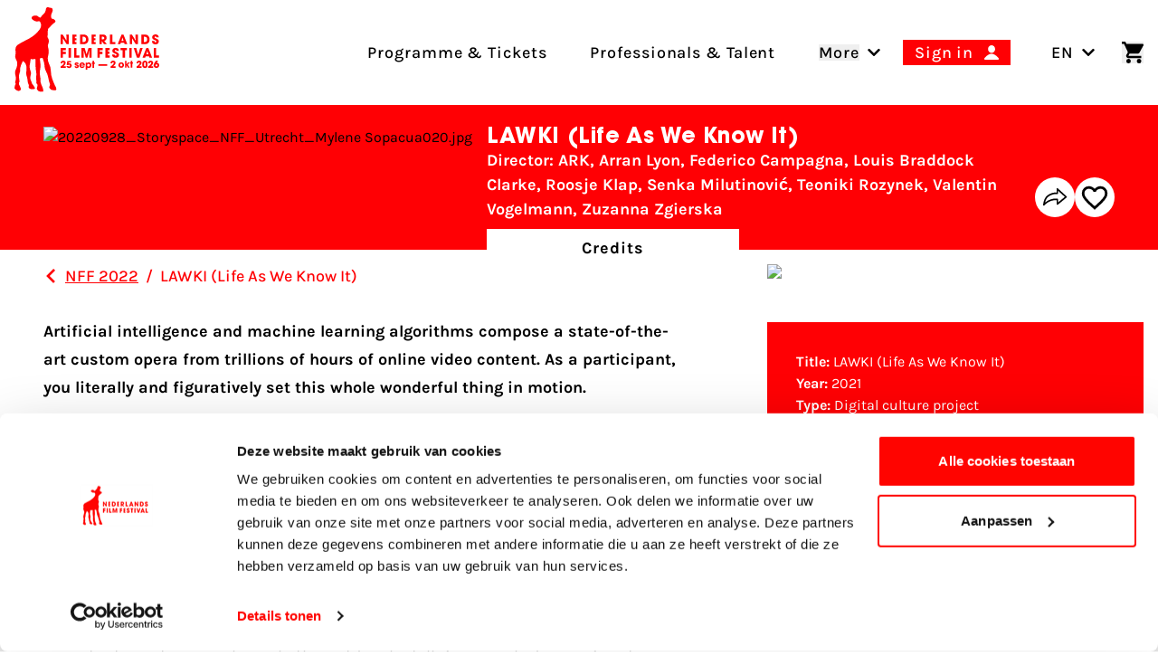

--- FILE ---
content_type: application/javascript
request_url: https://www.filmfestival.nl/dist/assets/swiper-CfjiEfb4.js
body_size: 19273
content:
import{o as V,f as H,j as B,d as ie,k as ee,p as F,q as we,g as N,r as Y,a as ce,t as fe,u as Se,v as Te,w as be,x as R,c as re,y as xe,n as X,b as ye}from"./utils-Dxxm5sMs.js";let j;function Ee(){const s=N(),t=H();return{smoothScroll:t.documentElement&&t.documentElement.style&&"scrollBehavior"in t.documentElement.style,touch:!!("ontouchstart"in s||s.DocumentTouch&&t instanceof s.DocumentTouch)}}function ue(){return j||(j=Ee()),j}let q;function Pe({userAgent:s}={}){const t=ue(),e=N(),i=e.navigator.platform,n=s||e.navigator.userAgent,r={ios:!1,android:!1},l=e.screen.width,o=e.screen.height,a=n.match(/(Android);?[\s\/]+([\d.]+)?/);let d=n.match(/(iPad)(?!\1).*OS\s([\d_]+)/);const u=n.match(/(iPod)(.*OS\s([\d_]+))?/),c=!d&&n.match(/(iPhone\sOS|iOS)\s([\d_]+)/),h=i==="Win32";let f=i==="MacIntel";const p=["1024x1366","1366x1024","834x1194","1194x834","834x1112","1112x834","768x1024","1024x768","820x1180","1180x820","810x1080","1080x810"];return!d&&f&&t.touch&&p.indexOf(`${l}x${o}`)>=0&&(d=n.match(/(Version)\/([\d.]+)/),d||(d=[0,1,"13_0_0"]),f=!1),a&&!h&&(r.os="android",r.android=!0),(d||c||u)&&(r.os="ios",r.ios=!0),r}function pe(s={}){return q||(q=Pe(s)),q}let U;function Me(){const s=N(),t=pe();let e=!1;function i(){const o=s.navigator.userAgent.toLowerCase();return o.indexOf("safari")>=0&&o.indexOf("chrome")<0&&o.indexOf("android")<0}if(i()){const o=String(s.navigator.userAgent);if(o.includes("Version/")){const[a,d]=o.split("Version/")[1].split(" ")[0].split(".").map(u=>Number(u));e=a<16||a===16&&d<2}}const n=/(iPhone|iPod|iPad).*AppleWebKit(?!.*Safari)/i.test(s.navigator.userAgent),r=i(),l=r||n&&t.ios;return{isSafari:e||r,needPerspectiveFix:e,need3dFix:l,isWebView:n}}function he(){return U||(U=Me()),U}function Ce({swiper:s,on:t,emit:e}){const i=N();let n=null,r=null;const l=()=>{!s||s.destroyed||!s.initialized||(e("beforeResize"),e("resize"))},o=()=>{!s||s.destroyed||!s.initialized||(n=new ResizeObserver(u=>{r=i.requestAnimationFrame(()=>{const{width:c,height:h}=s;let f=c,p=h;u.forEach(({contentBoxSize:m,contentRect:E,target:x})=>{x&&x!==s.el||(f=E?E.width:(m[0]||m).inlineSize,p=E?E.height:(m[0]||m).blockSize)}),(f!==c||p!==h)&&l()})}),n.observe(s.el))},a=()=>{r&&i.cancelAnimationFrame(r),n&&n.unobserve&&s.el&&(n.unobserve(s.el),n=null)},d=()=>{!s||s.destroyed||!s.initialized||e("orientationchange")};t("init",()=>{if(s.params.resizeObserver&&typeof i.ResizeObserver<"u"){o();return}i.addEventListener("resize",l),i.addEventListener("orientationchange",d)}),t("destroy",()=>{a(),i.removeEventListener("resize",l),i.removeEventListener("orientationchange",d)})}function Ie({swiper:s,extendParams:t,on:e,emit:i}){const n=[],r=N(),l=(d,u={})=>{const c=r.MutationObserver||r.WebkitMutationObserver,h=new c(f=>{if(s.__preventObserver__)return;if(f.length===1){i("observerUpdate",f[0]);return}const p=function(){i("observerUpdate",f[0])};r.requestAnimationFrame?r.requestAnimationFrame(p):r.setTimeout(p,0)});h.observe(d,{attributes:typeof u.attributes>"u"?!0:u.attributes,childList:s.isElement||(typeof u.childList>"u"?!0:u).childList,characterData:typeof u.characterData>"u"?!0:u.characterData}),n.push(h)},o=()=>{if(s.params.observer){if(s.params.observeParents){const d=ye(s.hostEl);for(let u=0;u<d.length;u+=1)l(d[u])}l(s.hostEl,{childList:s.params.observeSlideChildren}),l(s.wrapperEl,{attributes:!1})}},a=()=>{n.forEach(d=>{d.disconnect()}),n.splice(0,n.length)};t({observer:!1,observeParents:!1,observeSlideChildren:!1}),e("init",o),e("destroy",a)}var Le={on(s,t,e){const i=this;if(!i.eventsListeners||i.destroyed||typeof t!="function")return i;const n=e?"unshift":"push";return s.split(" ").forEach(r=>{i.eventsListeners[r]||(i.eventsListeners[r]=[]),i.eventsListeners[r][n](t)}),i},once(s,t,e){const i=this;if(!i.eventsListeners||i.destroyed||typeof t!="function")return i;function n(...r){i.off(s,n),n.__emitterProxy&&delete n.__emitterProxy,t.apply(i,r)}return n.__emitterProxy=t,i.on(s,n,e)},onAny(s,t){const e=this;if(!e.eventsListeners||e.destroyed||typeof s!="function")return e;const i=t?"unshift":"push";return e.eventsAnyListeners.indexOf(s)<0&&e.eventsAnyListeners[i](s),e},offAny(s){const t=this;if(!t.eventsListeners||t.destroyed||!t.eventsAnyListeners)return t;const e=t.eventsAnyListeners.indexOf(s);return e>=0&&t.eventsAnyListeners.splice(e,1),t},off(s,t){const e=this;return!e.eventsListeners||e.destroyed||!e.eventsListeners||s.split(" ").forEach(i=>{typeof t>"u"?e.eventsListeners[i]=[]:e.eventsListeners[i]&&e.eventsListeners[i].forEach((n,r)=>{(n===t||n.__emitterProxy&&n.__emitterProxy===t)&&e.eventsListeners[i].splice(r,1)})}),e},emit(...s){const t=this;if(!t.eventsListeners||t.destroyed||!t.eventsListeners)return t;let e,i,n;return typeof s[0]=="string"||Array.isArray(s[0])?(e=s[0],i=s.slice(1,s.length),n=t):(e=s[0].events,i=s[0].data,n=s[0].context||t),i.unshift(n),(Array.isArray(e)?e:e.split(" ")).forEach(l=>{t.eventsAnyListeners&&t.eventsAnyListeners.length&&t.eventsAnyListeners.forEach(o=>{o.apply(n,[l,...i])}),t.eventsListeners&&t.eventsListeners[l]&&t.eventsListeners[l].forEach(o=>{o.apply(n,i)})}),t}};function ze(){const s=this;let t,e;const i=s.el;typeof s.params.width<"u"&&s.params.width!==null?t=s.params.width:t=i.clientWidth,typeof s.params.height<"u"&&s.params.height!==null?e=s.params.height:e=i.clientHeight,!(t===0&&s.isHorizontal()||e===0&&s.isVertical())&&(t=t-parseInt(F(i,"padding-left")||0,10)-parseInt(F(i,"padding-right")||0,10),e=e-parseInt(F(i,"padding-top")||0,10)-parseInt(F(i,"padding-bottom")||0,10),Number.isNaN(t)&&(t=0),Number.isNaN(e)&&(e=0),Object.assign(s,{width:t,height:e,size:s.isHorizontal()?t:e}))}function ke(){const s=this;function t(b,w){return parseFloat(b.getPropertyValue(s.getDirectionLabel(w))||0)}const e=s.params,{wrapperEl:i,slidesEl:n,rtlTranslate:r,wrongRTL:l}=s,o=s.virtual&&e.virtual.enabled,a=o?s.virtual.slides.length:s.slides.length,d=B(n,`.${s.params.slideClass}, swiper-slide`),u=o?s.virtual.slides.length:d.length;let c=[];const h=[],f=[];let p=e.slidesOffsetBefore;typeof p=="function"&&(p=e.slidesOffsetBefore.call(s));let m=e.slidesOffsetAfter;typeof m=="function"&&(m=e.slidesOffsetAfter.call(s));const E=s.snapGrid.length,x=s.slidesGrid.length,v=s.size-p-m;let g=e.spaceBetween,y=-p,S=0,I=0;if(typeof v>"u")return;typeof g=="string"&&g.indexOf("%")>=0?g=parseFloat(g.replace("%",""))/100*v:typeof g=="string"&&(g=parseFloat(g)),s.virtualSize=-g-p-m,d.forEach(b=>{r?b.style.marginLeft="":b.style.marginRight="",b.style.marginBottom="",b.style.marginTop=""}),e.centeredSlides&&e.cssMode&&(R(i,"--swiper-centered-offset-before",""),R(i,"--swiper-centered-offset-after",""));const C=e.grid&&e.grid.rows>1&&s.grid;C?s.grid.initSlides(d):s.grid&&s.grid.unsetSlides();let T;const L=e.slidesPerView==="auto"&&e.breakpoints&&Object.keys(e.breakpoints).filter(b=>typeof e.breakpoints[b].slidesPerView<"u").length>0;for(let b=0;b<u;b+=1){T=0;const w=d[b];if(!(w&&(C&&s.grid.updateSlide(b,w,d),F(w,"display")==="none"))){if(o&&e.slidesPerView==="auto")e.virtual.slidesPerViewAutoSlideSize&&(T=e.virtual.slidesPerViewAutoSlideSize),T&&w&&(e.roundLengths&&(T=Math.floor(T)),w.style[s.getDirectionLabel("width")]=`${T}px`);else if(e.slidesPerView==="auto"){L&&(w.style[s.getDirectionLabel("width")]="");const M=getComputedStyle(w),k=w.style.transform,A=w.style.webkitTransform;if(k&&(w.style.transform="none"),A&&(w.style.webkitTransform="none"),e.roundLengths)T=s.isHorizontal()?re(w,"width"):re(w,"height");else{const D=t(M,"width"),se=t(M,"padding-left"),$=t(M,"padding-right"),P=t(M,"margin-left"),z=t(M,"margin-right"),O=M.getPropertyValue("box-sizing");if(O&&O==="border-box")T=D+P+z;else{const{clientWidth:_,offsetWidth:ve}=w;T=D+se+$+P+z+(ve-_)}}k&&(w.style.transform=k),A&&(w.style.webkitTransform=A),e.roundLengths&&(T=Math.floor(T))}else T=(v-(e.slidesPerView-1)*g)/e.slidesPerView,e.roundLengths&&(T=Math.floor(T)),w&&(w.style[s.getDirectionLabel("width")]=`${T}px`);w&&(w.swiperSlideSize=T),f.push(T),e.centeredSlides?(y=y+T/2+S/2+g,S===0&&b!==0&&(y=y-v/2-g),b===0&&(y=y-v/2-g),Math.abs(y)<1/1e3&&(y=0),e.roundLengths&&(y=Math.floor(y)),I%e.slidesPerGroup===0&&c.push(y),h.push(y)):(e.roundLengths&&(y=Math.floor(y)),(I-Math.min(s.params.slidesPerGroupSkip,I))%s.params.slidesPerGroup===0&&c.push(y),h.push(y),y=y+T+g),s.virtualSize+=T+g,S=T,I+=1}}if(s.virtualSize=Math.max(s.virtualSize,v)+m,r&&l&&(e.effect==="slide"||e.effect==="coverflow")&&(i.style.width=`${s.virtualSize+g}px`),e.setWrapperSize&&(i.style[s.getDirectionLabel("width")]=`${s.virtualSize+g}px`),C&&s.grid.updateWrapperSize(T,c),!e.centeredSlides){const b=[];for(let w=0;w<c.length;w+=1){let M=c[w];e.roundLengths&&(M=Math.floor(M)),c[w]<=s.virtualSize-v&&b.push(M)}c=b,Math.floor(s.virtualSize-v)-Math.floor(c[c.length-1])>1&&c.push(s.virtualSize-v)}if(o&&e.loop){const b=f[0]+g;if(e.slidesPerGroup>1){const w=Math.ceil((s.virtual.slidesBefore+s.virtual.slidesAfter)/e.slidesPerGroup),M=b*e.slidesPerGroup;for(let k=0;k<w;k+=1)c.push(c[c.length-1]+M)}for(let w=0;w<s.virtual.slidesBefore+s.virtual.slidesAfter;w+=1)e.slidesPerGroup===1&&c.push(c[c.length-1]+b),h.push(h[h.length-1]+b),s.virtualSize+=b}if(c.length===0&&(c=[0]),g!==0){const b=s.isHorizontal()&&r?"marginLeft":s.getDirectionLabel("marginRight");d.filter((w,M)=>!e.cssMode||e.loop?!0:M!==d.length-1).forEach(w=>{w.style[b]=`${g}px`})}if(e.centeredSlides&&e.centeredSlidesBounds){let b=0;f.forEach(M=>{b+=M+(g||0)}),b-=g;const w=b>v?b-v:0;c=c.map(M=>M<=0?-p:M>w?w+m:M)}if(e.centerInsufficientSlides){let b=0;f.forEach(M=>{b+=M+(g||0)}),b-=g;const w=(p||0)+(m||0);if(b+w<v){const M=(v-b-w)/2;c.forEach((k,A)=>{c[A]=k-M}),h.forEach((k,A)=>{h[A]=k+M})}}if(Object.assign(s,{slides:d,snapGrid:c,slidesGrid:h,slidesSizesGrid:f}),e.centeredSlides&&e.cssMode&&!e.centeredSlidesBounds){R(i,"--swiper-centered-offset-before",`${-c[0]}px`),R(i,"--swiper-centered-offset-after",`${s.size/2-f[f.length-1]/2}px`);const b=-s.snapGrid[0],w=-s.slidesGrid[0];s.snapGrid=s.snapGrid.map(M=>M+b),s.slidesGrid=s.slidesGrid.map(M=>M+w)}if(u!==a&&s.emit("slidesLengthChange"),c.length!==E&&(s.params.watchOverflow&&s.checkOverflow(),s.emit("snapGridLengthChange")),h.length!==x&&s.emit("slidesGridLengthChange"),e.watchSlidesProgress&&s.updateSlidesOffset(),s.emit("slidesUpdated"),!o&&!e.cssMode&&(e.effect==="slide"||e.effect==="fade")){const b=`${e.containerModifierClass}backface-hidden`,w=s.el.classList.contains(b);u<=e.maxBackfaceHiddenSlides?w||s.el.classList.add(b):w&&s.el.classList.remove(b)}}function Oe(s){const t=this,e=[],i=t.virtual&&t.params.virtual.enabled;let n=0,r;typeof s=="number"?t.setTransition(s):s===!0&&t.setTransition(t.params.speed);const l=o=>i?t.slides[t.getSlideIndexByData(o)]:t.slides[o];if(t.params.slidesPerView!=="auto"&&t.params.slidesPerView>1)if(t.params.centeredSlides)(t.visibleSlides||[]).forEach(o=>{e.push(o)});else for(r=0;r<Math.ceil(t.params.slidesPerView);r+=1){const o=t.activeIndex+r;if(o>t.slides.length&&!i)break;e.push(l(o))}else e.push(l(t.activeIndex));for(r=0;r<e.length;r+=1)if(typeof e[r]<"u"){const o=e[r].offsetHeight;n=o>n?o:n}(n||n===0)&&(t.wrapperEl.style.height=`${n}px`)}function Ae(){const s=this,t=s.slides,e=s.isElement?s.isHorizontal()?s.wrapperEl.offsetLeft:s.wrapperEl.offsetTop:0;for(let i=0;i<t.length;i+=1)t[i].swiperSlideOffset=(s.isHorizontal()?t[i].offsetLeft:t[i].offsetTop)-e-s.cssOverflowAdjustment()}const ne=(s,t,e)=>{t&&!s.classList.contains(e)?s.classList.add(e):!t&&s.classList.contains(e)&&s.classList.remove(e)};function Ge(s=this&&this.translate||0){const t=this,e=t.params,{slides:i,rtlTranslate:n,snapGrid:r}=t;if(i.length===0)return;typeof i[0].swiperSlideOffset>"u"&&t.updateSlidesOffset();let l=-s;n&&(l=s),t.visibleSlidesIndexes=[],t.visibleSlides=[];let o=e.spaceBetween;typeof o=="string"&&o.indexOf("%")>=0?o=parseFloat(o.replace("%",""))/100*t.size:typeof o=="string"&&(o=parseFloat(o));for(let a=0;a<i.length;a+=1){const d=i[a];let u=d.swiperSlideOffset;e.cssMode&&e.centeredSlides&&(u-=i[0].swiperSlideOffset);const c=(l+(e.centeredSlides?t.minTranslate():0)-u)/(d.swiperSlideSize+o),h=(l-r[0]+(e.centeredSlides?t.minTranslate():0)-u)/(d.swiperSlideSize+o),f=-(l-u),p=f+t.slidesSizesGrid[a],m=f>=0&&f<=t.size-t.slidesSizesGrid[a],E=f>=0&&f<t.size-1||p>1&&p<=t.size||f<=0&&p>=t.size;E&&(t.visibleSlides.push(d),t.visibleSlidesIndexes.push(a)),ne(d,E,e.slideVisibleClass),ne(d,m,e.slideFullyVisibleClass),d.progress=n?-c:c,d.originalProgress=n?-h:h}}function Ve(s){const t=this;if(typeof s>"u"){const u=t.rtlTranslate?-1:1;s=t&&t.translate&&t.translate*u||0}const e=t.params,i=t.maxTranslate()-t.minTranslate();let{progress:n,isBeginning:r,isEnd:l,progressLoop:o}=t;const a=r,d=l;if(i===0)n=0,r=!0,l=!0;else{n=(s-t.minTranslate())/i;const u=Math.abs(s-t.minTranslate())<1,c=Math.abs(s-t.maxTranslate())<1;r=u||n<=0,l=c||n>=1,u&&(n=0),c&&(n=1)}if(e.loop){const u=t.getSlideIndexByData(0),c=t.getSlideIndexByData(t.slides.length-1),h=t.slidesGrid[u],f=t.slidesGrid[c],p=t.slidesGrid[t.slidesGrid.length-1],m=Math.abs(s);m>=h?o=(m-h)/p:o=(m+p-f)/p,o>1&&(o-=1)}Object.assign(t,{progress:n,progressLoop:o,isBeginning:r,isEnd:l}),(e.watchSlidesProgress||e.centeredSlides&&e.autoHeight)&&t.updateSlidesProgress(s),r&&!a&&t.emit("reachBeginning toEdge"),l&&!d&&t.emit("reachEnd toEdge"),(a&&!r||d&&!l)&&t.emit("fromEdge"),t.emit("progress",n)}const K=(s,t,e)=>{t&&!s.classList.contains(e)?s.classList.add(e):!t&&s.classList.contains(e)&&s.classList.remove(e)};function De(){const s=this,{slides:t,params:e,slidesEl:i,activeIndex:n}=s,r=s.virtual&&e.virtual.enabled,l=s.grid&&e.grid&&e.grid.rows>1,o=c=>B(i,`.${e.slideClass}${c}, swiper-slide${c}`)[0];let a,d,u;if(r)if(e.loop){let c=n-s.virtual.slidesBefore;c<0&&(c=s.virtual.slides.length+c),c>=s.virtual.slides.length&&(c-=s.virtual.slides.length),a=o(`[data-swiper-slide-index="${c}"]`)}else a=o(`[data-swiper-slide-index="${n}"]`);else l?(a=t.find(c=>c.column===n),u=t.find(c=>c.column===n+1),d=t.find(c=>c.column===n-1)):a=t[n];a&&(l||(u=Te(a,`.${e.slideClass}, swiper-slide`)[0],e.loop&&!u&&(u=t[0]),d=be(a,`.${e.slideClass}, swiper-slide`)[0],e.loop&&!d===0&&(d=t[t.length-1]))),t.forEach(c=>{K(c,c===a,e.slideActiveClass),K(c,c===u,e.slideNextClass),K(c,c===d,e.slidePrevClass)}),s.emitSlidesClasses()}const W=(s,t)=>{if(!s||s.destroyed||!s.params)return;const e=()=>s.isElement?"swiper-slide":`.${s.params.slideClass}`,i=t.closest(e());if(i){let n=i.querySelector(`.${s.params.lazyPreloaderClass}`);!n&&s.isElement&&(i.shadowRoot?n=i.shadowRoot.querySelector(`.${s.params.lazyPreloaderClass}`):requestAnimationFrame(()=>{i.shadowRoot&&(n=i.shadowRoot.querySelector(`.${s.params.lazyPreloaderClass}`),n&&n.remove())})),n&&n.remove()}},J=(s,t)=>{if(!s.slides[t])return;const e=s.slides[t].querySelector('[loading="lazy"]');e&&e.removeAttribute("loading")},te=s=>{if(!s||s.destroyed||!s.params)return;let t=s.params.lazyPreloadPrevNext;const e=s.slides.length;if(!e||!t||t<0)return;t=Math.min(t,e);const i=s.params.slidesPerView==="auto"?s.slidesPerViewDynamic():Math.ceil(s.params.slidesPerView),n=s.activeIndex;if(s.params.grid&&s.params.grid.rows>1){const l=n,o=[l-t];o.push(...Array.from({length:t}).map((a,d)=>l+i+d)),s.slides.forEach((a,d)=>{o.includes(a.column)&&J(s,d)});return}const r=n+i-1;if(s.params.rewind||s.params.loop)for(let l=n-t;l<=r+t;l+=1){const o=(l%e+e)%e;(o<n||o>r)&&J(s,o)}else for(let l=Math.max(n-t,0);l<=Math.min(r+t,e-1);l+=1)l!==n&&(l>r||l<n)&&J(s,l)};function Be(s){const{slidesGrid:t,params:e}=s,i=s.rtlTranslate?s.translate:-s.translate;let n;for(let r=0;r<t.length;r+=1)typeof t[r+1]<"u"?i>=t[r]&&i<t[r+1]-(t[r+1]-t[r])/2?n=r:i>=t[r]&&i<t[r+1]&&(n=r+1):i>=t[r]&&(n=r);return e.normalizeSlideIndex&&(n<0||typeof n>"u")&&(n=0),n}function _e(s){const t=this,e=t.rtlTranslate?t.translate:-t.translate,{snapGrid:i,params:n,activeIndex:r,realIndex:l,snapIndex:o}=t;let a=s,d;const u=f=>{let p=f-t.virtual.slidesBefore;return p<0&&(p=t.virtual.slides.length+p),p>=t.virtual.slides.length&&(p-=t.virtual.slides.length),p};if(typeof a>"u"&&(a=Be(t)),i.indexOf(e)>=0)d=i.indexOf(e);else{const f=Math.min(n.slidesPerGroupSkip,a);d=f+Math.floor((a-f)/n.slidesPerGroup)}if(d>=i.length&&(d=i.length-1),a===r&&!t.params.loop){d!==o&&(t.snapIndex=d,t.emit("snapIndexChange"));return}if(a===r&&t.params.loop&&t.virtual&&t.params.virtual.enabled){t.realIndex=u(a);return}const c=t.grid&&n.grid&&n.grid.rows>1;let h;if(t.virtual&&n.virtual.enabled&&n.loop)h=u(a);else if(c){const f=t.slides.find(m=>m.column===a);let p=parseInt(f.getAttribute("data-swiper-slide-index"),10);Number.isNaN(p)&&(p=Math.max(t.slides.indexOf(f),0)),h=Math.floor(p/n.grid.rows)}else if(t.slides[a]){const f=t.slides[a].getAttribute("data-swiper-slide-index");f?h=parseInt(f,10):h=a}else h=a;Object.assign(t,{previousSnapIndex:o,snapIndex:d,previousRealIndex:l,realIndex:h,previousIndex:r,activeIndex:a}),t.initialized&&te(t),t.emit("activeIndexChange"),t.emit("snapIndexChange"),(t.initialized||t.params.runCallbacksOnInit)&&(l!==h&&t.emit("realIndexChange"),t.emit("slideChange"))}function Fe(s,t){const e=this,i=e.params;let n=s.closest(`.${i.slideClass}, swiper-slide`);!n&&e.isElement&&t&&t.length>1&&t.includes(s)&&[...t.slice(t.indexOf(s)+1,t.length)].forEach(o=>{!n&&o.matches&&o.matches(`.${i.slideClass}, swiper-slide`)&&(n=o)});let r=!1,l;if(n){for(let o=0;o<e.slides.length;o+=1)if(e.slides[o]===n){r=!0,l=o;break}}if(n&&r)e.clickedSlide=n,e.virtual&&e.params.virtual.enabled?e.clickedIndex=parseInt(n.getAttribute("data-swiper-slide-index"),10):e.clickedIndex=l;else{e.clickedSlide=void 0,e.clickedIndex=void 0;return}i.slideToClickedSlide&&e.clickedIndex!==void 0&&e.clickedIndex!==e.activeIndex&&e.slideToClickedSlide()}var Ne={updateSize:ze,updateSlides:ke,updateAutoHeight:Oe,updateSlidesOffset:Ae,updateSlidesProgress:Ge,updateProgress:Ve,updateSlidesClasses:De,updateActiveIndex:_e,updateClickedSlide:Fe};function $e(s=this.isHorizontal()?"x":"y"){const t=this,{params:e,rtlTranslate:i,translate:n,wrapperEl:r}=t;if(e.virtualTranslate)return i?-n:n;if(e.cssMode)return n;let l=Se(r,s);return l+=t.cssOverflowAdjustment(),i&&(l=-l),l||0}function He(s,t){const e=this,{rtlTranslate:i,params:n,wrapperEl:r,progress:l}=e;let o=0,a=0;const d=0;e.isHorizontal()?o=i?-s:s:a=s,n.roundLengths&&(o=Math.floor(o),a=Math.floor(a)),e.previousTranslate=e.translate,e.translate=e.isHorizontal()?o:a,n.cssMode?r[e.isHorizontal()?"scrollLeft":"scrollTop"]=e.isHorizontal()?-o:-a:n.virtualTranslate||(e.isHorizontal()?o-=e.cssOverflowAdjustment():a-=e.cssOverflowAdjustment(),r.style.transform=`translate3d(${o}px, ${a}px, ${d}px)`);let u;const c=e.maxTranslate()-e.minTranslate();c===0?u=0:u=(s-e.minTranslate())/c,u!==l&&e.updateProgress(s),e.emit("setTranslate",e.translate,t)}function Re(){return-this.snapGrid[0]}function We(){return-this.snapGrid[this.snapGrid.length-1]}function Ye(s=0,t=this.params.speed,e=!0,i=!0,n){const r=this,{params:l,wrapperEl:o}=r;if(r.animating&&l.preventInteractionOnTransition)return!1;const a=r.minTranslate(),d=r.maxTranslate();let u;if(i&&s>a?u=a:i&&s<d?u=d:u=s,r.updateProgress(u),l.cssMode){const c=r.isHorizontal();if(t===0)o[c?"scrollLeft":"scrollTop"]=-u;else{if(!r.support.smoothScroll)return fe({swiper:r,targetPosition:-u,side:c?"left":"top"}),!0;o.scrollTo({[c?"left":"top"]:-u,behavior:"smooth"})}return!0}return t===0?(r.setTransition(0),r.setTranslate(u),e&&(r.emit("beforeTransitionStart",t,n),r.emit("transitionEnd"))):(r.setTransition(t),r.setTranslate(u),e&&(r.emit("beforeTransitionStart",t,n),r.emit("transitionStart")),r.animating||(r.animating=!0,r.onTranslateToWrapperTransitionEnd||(r.onTranslateToWrapperTransitionEnd=function(h){!r||r.destroyed||h.target===this&&(r.wrapperEl.removeEventListener("transitionend",r.onTranslateToWrapperTransitionEnd),r.onTranslateToWrapperTransitionEnd=null,delete r.onTranslateToWrapperTransitionEnd,r.animating=!1,e&&r.emit("transitionEnd"))}),r.wrapperEl.addEventListener("transitionend",r.onTranslateToWrapperTransitionEnd))),!0}var Xe={getTranslate:$e,setTranslate:He,minTranslate:Re,maxTranslate:We,translateTo:Ye};function je(s,t){const e=this;e.params.cssMode||(e.wrapperEl.style.transitionDuration=`${s}ms`,e.wrapperEl.style.transitionDelay=s===0?"0ms":""),e.emit("setTransition",s,t)}function me({swiper:s,runCallbacks:t,direction:e,step:i}){const{activeIndex:n,previousIndex:r}=s;let l=e;l||(n>r?l="next":n<r?l="prev":l="reset"),s.emit(`transition${i}`),t&&l==="reset"?s.emit(`slideResetTransition${i}`):t&&n!==r&&(s.emit(`slideChangeTransition${i}`),l==="next"?s.emit(`slideNextTransition${i}`):s.emit(`slidePrevTransition${i}`))}function qe(s=!0,t){const e=this,{params:i}=e;i.cssMode||(i.autoHeight&&e.updateAutoHeight(),me({swiper:e,runCallbacks:s,direction:t,step:"Start"}))}function Ue(s=!0,t){const e=this,{params:i}=e;e.animating=!1,!i.cssMode&&(e.setTransition(0),me({swiper:e,runCallbacks:s,direction:t,step:"End"}))}var Ke={setTransition:je,transitionStart:qe,transitionEnd:Ue};function Je(s=0,t,e=!0,i,n){typeof s=="string"&&(s=parseInt(s,10));const r=this;let l=s;l<0&&(l=0);const{params:o,snapGrid:a,slidesGrid:d,previousIndex:u,activeIndex:c,rtlTranslate:h,wrapperEl:f,enabled:p}=r;if(!p&&!i&&!n||r.destroyed||r.animating&&o.preventInteractionOnTransition)return!1;typeof t>"u"&&(t=r.params.speed);const m=Math.min(r.params.slidesPerGroupSkip,l);let E=m+Math.floor((l-m)/r.params.slidesPerGroup);E>=a.length&&(E=a.length-1);const x=-a[E];if(o.normalizeSlideIndex)for(let C=0;C<d.length;C+=1){const T=-Math.floor(x*100),L=Math.floor(d[C]*100),b=Math.floor(d[C+1]*100);typeof d[C+1]<"u"?T>=L&&T<b-(b-L)/2?l=C:T>=L&&T<b&&(l=C+1):T>=L&&(l=C)}if(r.initialized&&l!==c&&(!r.allowSlideNext&&(h?x>r.translate&&x>r.minTranslate():x<r.translate&&x<r.minTranslate())||!r.allowSlidePrev&&x>r.translate&&x>r.maxTranslate()&&(c||0)!==l))return!1;l!==(u||0)&&e&&r.emit("beforeSlideChangeStart"),r.updateProgress(x);let v;l>c?v="next":l<c?v="prev":v="reset";const g=r.virtual&&r.params.virtual.enabled;if(!(g&&n)&&(h&&-x===r.translate||!h&&x===r.translate))return r.updateActiveIndex(l),o.autoHeight&&r.updateAutoHeight(),r.updateSlidesClasses(),o.effect!=="slide"&&r.setTranslate(x),v!=="reset"&&(r.transitionStart(e,v),r.transitionEnd(e,v)),!1;if(o.cssMode){const C=r.isHorizontal(),T=h?x:-x;if(t===0)g&&(r.wrapperEl.style.scrollSnapType="none",r._immediateVirtual=!0),g&&!r._cssModeVirtualInitialSet&&r.params.initialSlide>0?(r._cssModeVirtualInitialSet=!0,requestAnimationFrame(()=>{f[C?"scrollLeft":"scrollTop"]=T})):f[C?"scrollLeft":"scrollTop"]=T,g&&requestAnimationFrame(()=>{r.wrapperEl.style.scrollSnapType="",r._immediateVirtual=!1});else{if(!r.support.smoothScroll)return fe({swiper:r,targetPosition:T,side:C?"left":"top"}),!0;f.scrollTo({[C?"left":"top"]:T,behavior:"smooth"})}return!0}const I=he().isSafari;return g&&!n&&I&&r.isElement&&r.virtual.update(!1,!1,l),r.setTransition(t),r.setTranslate(x),r.updateActiveIndex(l),r.updateSlidesClasses(),r.emit("beforeTransitionStart",t,i),r.transitionStart(e,v),t===0?r.transitionEnd(e,v):r.animating||(r.animating=!0,r.onSlideToWrapperTransitionEnd||(r.onSlideToWrapperTransitionEnd=function(T){!r||r.destroyed||T.target===this&&(r.wrapperEl.removeEventListener("transitionend",r.onSlideToWrapperTransitionEnd),r.onSlideToWrapperTransitionEnd=null,delete r.onSlideToWrapperTransitionEnd,r.transitionEnd(e,v))}),r.wrapperEl.addEventListener("transitionend",r.onSlideToWrapperTransitionEnd)),!0}function Qe(s=0,t,e=!0,i){typeof s=="string"&&(s=parseInt(s,10));const n=this;if(n.destroyed)return;typeof t>"u"&&(t=n.params.speed);const r=n.grid&&n.params.grid&&n.params.grid.rows>1;let l=s;if(n.params.loop)if(n.virtual&&n.params.virtual.enabled)l=l+n.virtual.slidesBefore;else{let o;if(r){const m=l*n.params.grid.rows;o=n.slides.find(E=>E.getAttribute("data-swiper-slide-index")*1===m).column}else o=n.getSlideIndexByData(l);const a=r?Math.ceil(n.slides.length/n.params.grid.rows):n.slides.length,{centeredSlides:d,slidesOffsetBefore:u,slidesOffsetAfter:c}=n.params,h=d||!!u||!!c;let f=n.params.slidesPerView;f==="auto"?f=n.slidesPerViewDynamic():(f=Math.ceil(parseFloat(n.params.slidesPerView,10)),h&&f%2===0&&(f=f+1));let p=a-o<f;if(h&&(p=p||o<Math.ceil(f/2)),i&&h&&n.params.slidesPerView!=="auto"&&!r&&(p=!1),p){const m=h?o<n.activeIndex?"prev":"next":o-n.activeIndex-1<n.params.slidesPerView?"next":"prev";n.loopFix({direction:m,slideTo:!0,activeSlideIndex:m==="next"?o+1:o-a+1,slideRealIndex:m==="next"?n.realIndex:void 0})}if(r){const m=l*n.params.grid.rows;l=n.slides.find(E=>E.getAttribute("data-swiper-slide-index")*1===m).column}else l=n.getSlideIndexByData(l)}return requestAnimationFrame(()=>{n.slideTo(l,t,e,i)}),n}function Ze(s,t=!0,e){const i=this,{enabled:n,params:r,animating:l}=i;if(!n||i.destroyed)return i;typeof s>"u"&&(s=i.params.speed);let o=r.slidesPerGroup;r.slidesPerView==="auto"&&r.slidesPerGroup===1&&r.slidesPerGroupAuto&&(o=Math.max(i.slidesPerViewDynamic("current",!0),1));const a=i.activeIndex<r.slidesPerGroupSkip?1:o,d=i.virtual&&r.virtual.enabled;if(r.loop){if(l&&!d&&r.loopPreventsSliding)return!1;if(i.loopFix({direction:"next"}),i._clientLeft=i.wrapperEl.clientLeft,i.activeIndex===i.slides.length-1&&r.cssMode)return requestAnimationFrame(()=>{i.slideTo(i.activeIndex+a,s,t,e)}),!0}return r.rewind&&i.isEnd?i.slideTo(0,s,t,e):i.slideTo(i.activeIndex+a,s,t,e)}function et(s,t=!0,e){const i=this,{params:n,snapGrid:r,slidesGrid:l,rtlTranslate:o,enabled:a,animating:d}=i;if(!a||i.destroyed)return i;typeof s>"u"&&(s=i.params.speed);const u=i.virtual&&n.virtual.enabled;if(n.loop){if(d&&!u&&n.loopPreventsSliding)return!1;i.loopFix({direction:"prev"}),i._clientLeft=i.wrapperEl.clientLeft}const c=o?i.translate:-i.translate;function h(v){return v<0?-Math.floor(Math.abs(v)):Math.floor(v)}const f=h(c),p=r.map(v=>h(v)),m=n.freeMode&&n.freeMode.enabled;let E=r[p.indexOf(f)-1];if(typeof E>"u"&&(n.cssMode||m)){let v;r.forEach((g,y)=>{f>=g&&(v=y)}),typeof v<"u"&&(E=m?r[v]:r[v>0?v-1:v])}let x=0;if(typeof E<"u"&&(x=l.indexOf(E),x<0&&(x=i.activeIndex-1),n.slidesPerView==="auto"&&n.slidesPerGroup===1&&n.slidesPerGroupAuto&&(x=x-i.slidesPerViewDynamic("previous",!0)+1,x=Math.max(x,0))),n.rewind&&i.isBeginning){const v=i.params.virtual&&i.params.virtual.enabled&&i.virtual?i.virtual.slides.length-1:i.slides.length-1;return i.slideTo(v,s,t,e)}else if(n.loop&&i.activeIndex===0&&n.cssMode)return requestAnimationFrame(()=>{i.slideTo(x,s,t,e)}),!0;return i.slideTo(x,s,t,e)}function tt(s,t=!0,e){const i=this;if(!i.destroyed)return typeof s>"u"&&(s=i.params.speed),i.slideTo(i.activeIndex,s,t,e)}function st(s,t=!0,e,i=.5){const n=this;if(n.destroyed)return;typeof s>"u"&&(s=n.params.speed);let r=n.activeIndex;const l=Math.min(n.params.slidesPerGroupSkip,r),o=l+Math.floor((r-l)/n.params.slidesPerGroup),a=n.rtlTranslate?n.translate:-n.translate;if(a>=n.snapGrid[o]){const d=n.snapGrid[o],u=n.snapGrid[o+1];a-d>(u-d)*i&&(r+=n.params.slidesPerGroup)}else{const d=n.snapGrid[o-1],u=n.snapGrid[o];a-d<=(u-d)*i&&(r-=n.params.slidesPerGroup)}return r=Math.max(r,0),r=Math.min(r,n.slidesGrid.length-1),n.slideTo(r,s,t,e)}function it(){const s=this;if(s.destroyed)return;const{params:t,slidesEl:e}=s,i=t.slidesPerView==="auto"?s.slidesPerViewDynamic():t.slidesPerView;let n=s.getSlideIndexWhenGrid(s.clickedIndex),r;const l=s.isElement?"swiper-slide":`.${t.slideClass}`,o=s.grid&&s.params.grid&&s.params.grid.rows>1;if(t.loop){if(s.animating)return;r=parseInt(s.clickedSlide.getAttribute("data-swiper-slide-index"),10),t.centeredSlides?s.slideToLoop(r):n>(o?(s.slides.length-i)/2-(s.params.grid.rows-1):s.slides.length-i)?(s.loopFix(),n=s.getSlideIndex(B(e,`${l}[data-swiper-slide-index="${r}"]`)[0]),ce(()=>{s.slideTo(n)})):s.slideTo(n)}else s.slideTo(n)}var rt={slideTo:Je,slideToLoop:Qe,slideNext:Ze,slidePrev:et,slideReset:tt,slideToClosest:st,slideToClickedSlide:it};function nt(s,t){const e=this,{params:i,slidesEl:n}=e;if(!i.loop||e.virtual&&e.params.virtual.enabled)return;const r=()=>{B(n,`.${i.slideClass}, swiper-slide`).forEach((p,m)=>{p.setAttribute("data-swiper-slide-index",m)})},l=()=>{const f=B(n,`.${i.slideBlankClass}`);f.forEach(p=>{p.remove()}),f.length>0&&(e.recalcSlides(),e.updateSlides())},o=e.grid&&i.grid&&i.grid.rows>1;i.loopAddBlankSlides&&(i.slidesPerGroup>1||o)&&l();const a=i.slidesPerGroup*(o?i.grid.rows:1),d=e.slides.length%a!==0,u=o&&e.slides.length%i.grid.rows!==0,c=f=>{for(let p=0;p<f;p+=1){const m=e.isElement?ee("swiper-slide",[i.slideBlankClass]):ee("div",[i.slideClass,i.slideBlankClass]);e.slidesEl.append(m)}};if(d){if(i.loopAddBlankSlides){const f=a-e.slides.length%a;c(f),e.recalcSlides(),e.updateSlides()}else Y("Swiper Loop Warning: The number of slides is not even to slidesPerGroup, loop mode may not function properly. You need to add more slides (or make duplicates, or empty slides)");r()}else if(u){if(i.loopAddBlankSlides){const f=i.grid.rows-e.slides.length%i.grid.rows;c(f),e.recalcSlides(),e.updateSlides()}else Y("Swiper Loop Warning: The number of slides is not even to grid.rows, loop mode may not function properly. You need to add more slides (or make duplicates, or empty slides)");r()}else r();const h=i.centeredSlides||!!i.slidesOffsetBefore||!!i.slidesOffsetAfter;e.loopFix({slideRealIndex:s,direction:h?void 0:"next",initial:t})}function at({slideRealIndex:s,slideTo:t=!0,direction:e,setTranslate:i,activeSlideIndex:n,initial:r,byController:l,byMousewheel:o}={}){const a=this;if(!a.params.loop)return;a.emit("beforeLoopFix");const{slides:d,allowSlidePrev:u,allowSlideNext:c,slidesEl:h,params:f}=a,{centeredSlides:p,slidesOffsetBefore:m,slidesOffsetAfter:E,initialSlide:x}=f,v=p||!!m||!!E;if(a.allowSlidePrev=!0,a.allowSlideNext=!0,a.virtual&&f.virtual.enabled){t&&(!v&&a.snapIndex===0?a.slideTo(a.virtual.slides.length,0,!1,!0):v&&a.snapIndex<f.slidesPerView?a.slideTo(a.virtual.slides.length+a.snapIndex,0,!1,!0):a.snapIndex===a.snapGrid.length-1&&a.slideTo(a.virtual.slidesBefore,0,!1,!0)),a.allowSlidePrev=u,a.allowSlideNext=c,a.emit("loopFix");return}let g=f.slidesPerView;g==="auto"?g=a.slidesPerViewDynamic():(g=Math.ceil(parseFloat(f.slidesPerView,10)),v&&g%2===0&&(g=g+1));const y=f.slidesPerGroupAuto?g:f.slidesPerGroup;let S=v?Math.max(y,Math.ceil(g/2)):y;S%y!==0&&(S+=y-S%y),S+=f.loopAdditionalSlides,a.loopedSlides=S;const I=a.grid&&f.grid&&f.grid.rows>1;d.length<g+S||a.params.effect==="cards"&&d.length<g+S*2?Y("Swiper Loop Warning: The number of slides is not enough for loop mode, it will be disabled or not function properly. You need to add more slides (or make duplicates) or lower the values of slidesPerView and slidesPerGroup parameters"):I&&f.grid.fill==="row"&&Y("Swiper Loop Warning: Loop mode is not compatible with grid.fill = `row`");const C=[],T=[],L=I?Math.ceil(d.length/f.grid.rows):d.length,b=r&&L-x<g&&!v;let w=b?x:a.activeIndex;typeof n>"u"?n=a.getSlideIndex(d.find(P=>P.classList.contains(f.slideActiveClass))):w=n;const M=e==="next"||!e,k=e==="prev"||!e;let A=0,D=0;const $=(I?d[n].column:n)+(v&&typeof i>"u"?-g/2+.5:0);if($<S){A=Math.max(S-$,y);for(let P=0;P<S-$;P+=1){const z=P-Math.floor(P/L)*L;if(I){const O=L-z-1;for(let _=d.length-1;_>=0;_-=1)d[_].column===O&&C.push(_)}else C.push(L-z-1)}}else if($+g>L-S){D=Math.max($-(L-S*2),y),b&&(D=Math.max(D,g-L+x+1));for(let P=0;P<D;P+=1){const z=P-Math.floor(P/L)*L;I?d.forEach((O,_)=>{O.column===z&&T.push(_)}):T.push(z)}}if(a.__preventObserver__=!0,requestAnimationFrame(()=>{a.__preventObserver__=!1}),a.params.effect==="cards"&&d.length<g+S*2&&(T.includes(n)&&T.splice(T.indexOf(n),1),C.includes(n)&&C.splice(C.indexOf(n),1)),k&&C.forEach(P=>{d[P].swiperLoopMoveDOM=!0,h.prepend(d[P]),d[P].swiperLoopMoveDOM=!1}),M&&T.forEach(P=>{d[P].swiperLoopMoveDOM=!0,h.append(d[P]),d[P].swiperLoopMoveDOM=!1}),a.recalcSlides(),f.slidesPerView==="auto"?a.updateSlides():I&&(C.length>0&&k||T.length>0&&M)&&a.slides.forEach((P,z)=>{a.grid.updateSlide(z,P,a.slides)}),f.watchSlidesProgress&&a.updateSlidesOffset(),t){if(C.length>0&&k){if(typeof s>"u"){const P=a.slidesGrid[w],O=a.slidesGrid[w+A]-P;o?a.setTranslate(a.translate-O):(a.slideTo(w+Math.ceil(A),0,!1,!0),i&&(a.touchEventsData.startTranslate=a.touchEventsData.startTranslate-O,a.touchEventsData.currentTranslate=a.touchEventsData.currentTranslate-O))}else if(i){const P=I?C.length/f.grid.rows:C.length;a.slideTo(a.activeIndex+P,0,!1,!0),a.touchEventsData.currentTranslate=a.translate}}else if(T.length>0&&M)if(typeof s>"u"){const P=a.slidesGrid[w],O=a.slidesGrid[w-D]-P;o?a.setTranslate(a.translate-O):(a.slideTo(w-D,0,!1,!0),i&&(a.touchEventsData.startTranslate=a.touchEventsData.startTranslate-O,a.touchEventsData.currentTranslate=a.touchEventsData.currentTranslate-O))}else{const P=I?T.length/f.grid.rows:T.length;a.slideTo(a.activeIndex-P,0,!1,!0)}}if(a.allowSlidePrev=u,a.allowSlideNext=c,a.controller&&a.controller.control&&!l){const P={slideRealIndex:s,direction:e,setTranslate:i,activeSlideIndex:n,byController:!0};Array.isArray(a.controller.control)?a.controller.control.forEach(z=>{!z.destroyed&&z.params.loop&&z.loopFix({...P,slideTo:z.params.slidesPerView===f.slidesPerView?t:!1})}):a.controller.control instanceof a.constructor&&a.controller.control.params.loop&&a.controller.control.loopFix({...P,slideTo:a.controller.control.params.slidesPerView===f.slidesPerView?t:!1})}a.emit("loopFix")}function lt(){const s=this,{params:t,slidesEl:e}=s;if(!t.loop||!e||s.virtual&&s.params.virtual.enabled)return;s.recalcSlides();const i=[];s.slides.forEach(n=>{const r=typeof n.swiperSlideIndex>"u"?n.getAttribute("data-swiper-slide-index")*1:n.swiperSlideIndex;i[r]=n}),s.slides.forEach(n=>{n.removeAttribute("data-swiper-slide-index")}),i.forEach(n=>{e.append(n)}),s.recalcSlides(),s.slideTo(s.realIndex,0)}var ot={loopCreate:nt,loopFix:at,loopDestroy:lt};function dt(s){const t=this;if(!t.params.simulateTouch||t.params.watchOverflow&&t.isLocked||t.params.cssMode)return;const e=t.params.touchEventsTarget==="container"?t.el:t.wrapperEl;t.isElement&&(t.__preventObserver__=!0),e.style.cursor="move",e.style.cursor=s?"grabbing":"grab",t.isElement&&requestAnimationFrame(()=>{t.__preventObserver__=!1})}function ct(){const s=this;s.params.watchOverflow&&s.isLocked||s.params.cssMode||(s.isElement&&(s.__preventObserver__=!0),s[s.params.touchEventsTarget==="container"?"el":"wrapperEl"].style.cursor="",s.isElement&&requestAnimationFrame(()=>{s.__preventObserver__=!1}))}var ft={setGrabCursor:dt,unsetGrabCursor:ct};function ut(s,t=this){function e(i){if(!i||i===H()||i===N())return null;i.assignedSlot&&(i=i.assignedSlot);const n=i.closest(s);return!n&&!i.getRootNode?null:n||e(i.getRootNode().host)}return e(t)}function ae(s,t,e){const i=N(),{params:n}=s,r=n.edgeSwipeDetection,l=n.edgeSwipeThreshold;return r&&(e<=l||e>=i.innerWidth-l)?r==="prevent"?(t.preventDefault(),!0):!1:!0}function pt(s){const t=this,e=H();let i=s;i.originalEvent&&(i=i.originalEvent);const n=t.touchEventsData;if(i.type==="pointerdown"){if(n.pointerId!==null&&n.pointerId!==i.pointerId)return;n.pointerId=i.pointerId}else i.type==="touchstart"&&i.targetTouches.length===1&&(n.touchId=i.targetTouches[0].identifier);if(i.type==="touchstart"){ae(t,i,i.targetTouches[0].pageX);return}const{params:r,touches:l,enabled:o}=t;if(!o||!r.simulateTouch&&i.pointerType==="mouse"||t.animating&&r.preventInteractionOnTransition)return;!t.animating&&r.cssMode&&r.loop&&t.loopFix();let a=i.target;if(r.touchEventsTarget==="wrapper"&&!xe(a,t.wrapperEl)||"which"in i&&i.which===3||"button"in i&&i.button>0||n.isTouched&&n.isMoved)return;const d=!!r.noSwipingClass&&r.noSwipingClass!=="",u=i.composedPath?i.composedPath():i.path;d&&i.target&&i.target.shadowRoot&&u&&(a=u[0]);const c=r.noSwipingSelector?r.noSwipingSelector:`.${r.noSwipingClass}`,h=!!(i.target&&i.target.shadowRoot);if(r.noSwiping&&(h?ut(c,a):a.closest(c))){t.allowClick=!0;return}if(r.swipeHandler&&!a.closest(r.swipeHandler))return;l.currentX=i.pageX,l.currentY=i.pageY;const f=l.currentX,p=l.currentY;if(!ae(t,i,f))return;Object.assign(n,{isTouched:!0,isMoved:!1,allowTouchCallbacks:!0,isScrolling:void 0,startMoving:void 0}),l.startX=f,l.startY=p,n.touchStartTime=X(),t.allowClick=!0,t.updateSize(),t.swipeDirection=void 0,r.threshold>0&&(n.allowThresholdMove=!1);let m=!0;a.matches(n.focusableElements)&&(m=!1,a.nodeName==="SELECT"&&(n.isTouched=!1)),e.activeElement&&e.activeElement.matches(n.focusableElements)&&e.activeElement!==a&&(i.pointerType==="mouse"||i.pointerType!=="mouse"&&!a.matches(n.focusableElements))&&e.activeElement.blur();const E=m&&t.allowTouchMove&&r.touchStartPreventDefault;(r.touchStartForcePreventDefault||E)&&!a.isContentEditable&&i.preventDefault(),r.freeMode&&r.freeMode.enabled&&t.freeMode&&t.animating&&!r.cssMode&&t.freeMode.onTouchStart(),t.emit("touchStart",i)}function ht(s){const t=H(),e=this,i=e.touchEventsData,{params:n,touches:r,rtlTranslate:l,enabled:o}=e;if(!o||!n.simulateTouch&&s.pointerType==="mouse")return;let a=s;if(a.originalEvent&&(a=a.originalEvent),a.type==="pointermove"&&(i.touchId!==null||a.pointerId!==i.pointerId))return;let d;if(a.type==="touchmove"){if(d=[...a.changedTouches].find(S=>S.identifier===i.touchId),!d||d.identifier!==i.touchId)return}else d=a;if(!i.isTouched){i.startMoving&&i.isScrolling&&e.emit("touchMoveOpposite",a);return}const u=d.pageX,c=d.pageY;if(a.preventedByNestedSwiper){r.startX=u,r.startY=c;return}if(!e.allowTouchMove){a.target.matches(i.focusableElements)||(e.allowClick=!1),i.isTouched&&(Object.assign(r,{startX:u,startY:c,currentX:u,currentY:c}),i.touchStartTime=X());return}if(n.touchReleaseOnEdges&&!n.loop)if(e.isVertical()){if(c<r.startY&&e.translate<=e.maxTranslate()||c>r.startY&&e.translate>=e.minTranslate()){i.isTouched=!1,i.isMoved=!1;return}}else{if(l&&(u>r.startX&&-e.translate<=e.maxTranslate()||u<r.startX&&-e.translate>=e.minTranslate()))return;if(!l&&(u<r.startX&&e.translate<=e.maxTranslate()||u>r.startX&&e.translate>=e.minTranslate()))return}if(t.activeElement&&t.activeElement.matches(i.focusableElements)&&t.activeElement!==a.target&&a.pointerType!=="mouse"&&t.activeElement.blur(),t.activeElement&&a.target===t.activeElement&&a.target.matches(i.focusableElements)){i.isMoved=!0,e.allowClick=!1;return}i.allowTouchCallbacks&&e.emit("touchMove",a),r.previousX=r.currentX,r.previousY=r.currentY,r.currentX=u,r.currentY=c;const h=r.currentX-r.startX,f=r.currentY-r.startY;if(e.params.threshold&&Math.sqrt(h**2+f**2)<e.params.threshold)return;if(typeof i.isScrolling>"u"){let S;e.isHorizontal()&&r.currentY===r.startY||e.isVertical()&&r.currentX===r.startX?i.isScrolling=!1:h*h+f*f>=25&&(S=Math.atan2(Math.abs(f),Math.abs(h))*180/Math.PI,i.isScrolling=e.isHorizontal()?S>n.touchAngle:90-S>n.touchAngle)}if(i.isScrolling&&e.emit("touchMoveOpposite",a),typeof i.startMoving>"u"&&(r.currentX!==r.startX||r.currentY!==r.startY)&&(i.startMoving=!0),i.isScrolling||a.type==="touchmove"&&i.preventTouchMoveFromPointerMove){i.isTouched=!1;return}if(!i.startMoving)return;e.allowClick=!1,!n.cssMode&&a.cancelable&&a.preventDefault(),n.touchMoveStopPropagation&&!n.nested&&a.stopPropagation();let p=e.isHorizontal()?h:f,m=e.isHorizontal()?r.currentX-r.previousX:r.currentY-r.previousY;n.oneWayMovement&&(p=Math.abs(p)*(l?1:-1),m=Math.abs(m)*(l?1:-1)),r.diff=p,p*=n.touchRatio,l&&(p=-p,m=-m);const E=e.touchesDirection;e.swipeDirection=p>0?"prev":"next",e.touchesDirection=m>0?"prev":"next";const x=e.params.loop&&!n.cssMode,v=e.touchesDirection==="next"&&e.allowSlideNext||e.touchesDirection==="prev"&&e.allowSlidePrev;if(!i.isMoved){if(x&&v&&e.loopFix({direction:e.swipeDirection}),i.startTranslate=e.getTranslate(),e.setTransition(0),e.animating){const S=new window.CustomEvent("transitionend",{bubbles:!0,cancelable:!0,detail:{bySwiperTouchMove:!0}});e.wrapperEl.dispatchEvent(S)}i.allowMomentumBounce=!1,n.grabCursor&&(e.allowSlideNext===!0||e.allowSlidePrev===!0)&&e.setGrabCursor(!0),e.emit("sliderFirstMove",a)}if(new Date().getTime(),n._loopSwapReset!==!1&&i.isMoved&&i.allowThresholdMove&&E!==e.touchesDirection&&x&&v&&Math.abs(p)>=1){Object.assign(r,{startX:u,startY:c,currentX:u,currentY:c,startTranslate:i.currentTranslate}),i.loopSwapReset=!0,i.startTranslate=i.currentTranslate;return}e.emit("sliderMove",a),i.isMoved=!0,i.currentTranslate=p+i.startTranslate;let g=!0,y=n.resistanceRatio;if(n.touchReleaseOnEdges&&(y=0),p>0?(x&&v&&i.allowThresholdMove&&i.currentTranslate>(n.centeredSlides?e.minTranslate()-e.slidesSizesGrid[e.activeIndex+1]-(n.slidesPerView!=="auto"&&e.slides.length-n.slidesPerView>=2?e.slidesSizesGrid[e.activeIndex+1]+e.params.spaceBetween:0)-e.params.spaceBetween:e.minTranslate())&&e.loopFix({direction:"prev",setTranslate:!0,activeSlideIndex:0}),i.currentTranslate>e.minTranslate()&&(g=!1,n.resistance&&(i.currentTranslate=e.minTranslate()-1+(-e.minTranslate()+i.startTranslate+p)**y))):p<0&&(x&&v&&i.allowThresholdMove&&i.currentTranslate<(n.centeredSlides?e.maxTranslate()+e.slidesSizesGrid[e.slidesSizesGrid.length-1]+e.params.spaceBetween+(n.slidesPerView!=="auto"&&e.slides.length-n.slidesPerView>=2?e.slidesSizesGrid[e.slidesSizesGrid.length-1]+e.params.spaceBetween:0):e.maxTranslate())&&e.loopFix({direction:"next",setTranslate:!0,activeSlideIndex:e.slides.length-(n.slidesPerView==="auto"?e.slidesPerViewDynamic():Math.ceil(parseFloat(n.slidesPerView,10)))}),i.currentTranslate<e.maxTranslate()&&(g=!1,n.resistance&&(i.currentTranslate=e.maxTranslate()+1-(e.maxTranslate()-i.startTranslate-p)**y))),g&&(a.preventedByNestedSwiper=!0),!e.allowSlideNext&&e.swipeDirection==="next"&&i.currentTranslate<i.startTranslate&&(i.currentTranslate=i.startTranslate),!e.allowSlidePrev&&e.swipeDirection==="prev"&&i.currentTranslate>i.startTranslate&&(i.currentTranslate=i.startTranslate),!e.allowSlidePrev&&!e.allowSlideNext&&(i.currentTranslate=i.startTranslate),n.threshold>0)if(Math.abs(p)>n.threshold||i.allowThresholdMove){if(!i.allowThresholdMove){i.allowThresholdMove=!0,r.startX=r.currentX,r.startY=r.currentY,i.currentTranslate=i.startTranslate,r.diff=e.isHorizontal()?r.currentX-r.startX:r.currentY-r.startY;return}}else{i.currentTranslate=i.startTranslate;return}!n.followFinger||n.cssMode||((n.freeMode&&n.freeMode.enabled&&e.freeMode||n.watchSlidesProgress)&&(e.updateActiveIndex(),e.updateSlidesClasses()),n.freeMode&&n.freeMode.enabled&&e.freeMode&&e.freeMode.onTouchMove(),e.updateProgress(i.currentTranslate),e.setTranslate(i.currentTranslate))}function mt(s){const t=this,e=t.touchEventsData;let i=s;i.originalEvent&&(i=i.originalEvent);let n;if(i.type==="touchend"||i.type==="touchcancel"){if(n=[...i.changedTouches].find(S=>S.identifier===e.touchId),!n||n.identifier!==e.touchId)return}else{if(e.touchId!==null||i.pointerId!==e.pointerId)return;n=i}if(["pointercancel","pointerout","pointerleave","contextmenu"].includes(i.type)&&!(["pointercancel","contextmenu"].includes(i.type)&&(t.browser.isSafari||t.browser.isWebView)))return;e.pointerId=null,e.touchId=null;const{params:l,touches:o,rtlTranslate:a,slidesGrid:d,enabled:u}=t;if(!u||!l.simulateTouch&&i.pointerType==="mouse")return;if(e.allowTouchCallbacks&&t.emit("touchEnd",i),e.allowTouchCallbacks=!1,!e.isTouched){e.isMoved&&l.grabCursor&&t.setGrabCursor(!1),e.isMoved=!1,e.startMoving=!1;return}l.grabCursor&&e.isMoved&&e.isTouched&&(t.allowSlideNext===!0||t.allowSlidePrev===!0)&&t.setGrabCursor(!1);const c=X(),h=c-e.touchStartTime;if(t.allowClick){const S=i.path||i.composedPath&&i.composedPath();t.updateClickedSlide(S&&S[0]||i.target,S),t.emit("tap click",i),h<300&&c-e.lastClickTime<300&&t.emit("doubleTap doubleClick",i)}if(e.lastClickTime=X(),ce(()=>{t.destroyed||(t.allowClick=!0)}),!e.isTouched||!e.isMoved||!t.swipeDirection||o.diff===0&&!e.loopSwapReset||e.currentTranslate===e.startTranslate&&!e.loopSwapReset){e.isTouched=!1,e.isMoved=!1,e.startMoving=!1;return}e.isTouched=!1,e.isMoved=!1,e.startMoving=!1;let f;if(l.followFinger?f=a?t.translate:-t.translate:f=-e.currentTranslate,l.cssMode)return;if(l.freeMode&&l.freeMode.enabled){t.freeMode.onTouchEnd({currentPos:f});return}const p=f>=-t.maxTranslate()&&!t.params.loop;let m=0,E=t.slidesSizesGrid[0];for(let S=0;S<d.length;S+=S<l.slidesPerGroupSkip?1:l.slidesPerGroup){const I=S<l.slidesPerGroupSkip-1?1:l.slidesPerGroup;typeof d[S+I]<"u"?(p||f>=d[S]&&f<d[S+I])&&(m=S,E=d[S+I]-d[S]):(p||f>=d[S])&&(m=S,E=d[d.length-1]-d[d.length-2])}let x=null,v=null;l.rewind&&(t.isBeginning?v=l.virtual&&l.virtual.enabled&&t.virtual?t.virtual.slides.length-1:t.slides.length-1:t.isEnd&&(x=0));const g=(f-d[m])/E,y=m<l.slidesPerGroupSkip-1?1:l.slidesPerGroup;if(h>l.longSwipesMs){if(!l.longSwipes){t.slideTo(t.activeIndex);return}t.swipeDirection==="next"&&(g>=l.longSwipesRatio?t.slideTo(l.rewind&&t.isEnd?x:m+y):t.slideTo(m)),t.swipeDirection==="prev"&&(g>1-l.longSwipesRatio?t.slideTo(m+y):v!==null&&g<0&&Math.abs(g)>l.longSwipesRatio?t.slideTo(v):t.slideTo(m))}else{if(!l.shortSwipes){t.slideTo(t.activeIndex);return}t.navigation&&(i.target===t.navigation.nextEl||i.target===t.navigation.prevEl)?i.target===t.navigation.nextEl?t.slideTo(m+y):t.slideTo(m):(t.swipeDirection==="next"&&t.slideTo(x!==null?x:m+y),t.swipeDirection==="prev"&&t.slideTo(v!==null?v:m))}}function le(){const s=this,{params:t,el:e}=s;if(e&&e.offsetWidth===0)return;t.breakpoints&&s.setBreakpoint();const{allowSlideNext:i,allowSlidePrev:n,snapGrid:r}=s,l=s.virtual&&s.params.virtual.enabled;s.allowSlideNext=!0,s.allowSlidePrev=!0,s.updateSize(),s.updateSlides(),s.updateSlidesClasses();const o=l&&t.loop;(t.slidesPerView==="auto"||t.slidesPerView>1)&&s.isEnd&&!s.isBeginning&&!s.params.centeredSlides&&!o?s.slideTo(s.slides.length-1,0,!1,!0):s.params.loop&&!l?s.slideToLoop(s.realIndex,0,!1,!0):s.slideTo(s.activeIndex,0,!1,!0),s.autoplay&&s.autoplay.running&&s.autoplay.paused&&(clearTimeout(s.autoplay.resizeTimeout),s.autoplay.resizeTimeout=setTimeout(()=>{s.autoplay&&s.autoplay.running&&s.autoplay.paused&&s.autoplay.resume()},500)),s.allowSlidePrev=n,s.allowSlideNext=i,s.params.watchOverflow&&r!==s.snapGrid&&s.checkOverflow()}function gt(s){const t=this;t.enabled&&(t.allowClick||(t.params.preventClicks&&s.preventDefault(),t.params.preventClicksPropagation&&t.animating&&(s.stopPropagation(),s.stopImmediatePropagation())))}function vt(){const s=this,{wrapperEl:t,rtlTranslate:e,enabled:i}=s;if(!i)return;s.previousTranslate=s.translate,s.isHorizontal()?s.translate=-t.scrollLeft:s.translate=-t.scrollTop,s.translate===0&&(s.translate=0),s.updateActiveIndex(),s.updateSlidesClasses();let n;const r=s.maxTranslate()-s.minTranslate();r===0?n=0:n=(s.translate-s.minTranslate())/r,n!==s.progress&&s.updateProgress(e?-s.translate:s.translate),s.emit("setTranslate",s.translate,!1)}function wt(s){const t=this;W(t,s.target),!(t.params.cssMode||t.params.slidesPerView!=="auto"&&!t.params.autoHeight)&&t.update()}function St(){const s=this;s.documentTouchHandlerProceeded||(s.documentTouchHandlerProceeded=!0,s.params.touchReleaseOnEdges&&(s.el.style.touchAction="auto"))}const ge=(s,t)=>{const e=H(),{params:i,el:n,wrapperEl:r,device:l}=s,o=!!i.nested,a=t==="on"?"addEventListener":"removeEventListener",d=t;!n||typeof n=="string"||(e[a]("touchstart",s.onDocumentTouchStart,{passive:!1,capture:o}),n[a]("touchstart",s.onTouchStart,{passive:!1}),n[a]("pointerdown",s.onTouchStart,{passive:!1}),e[a]("touchmove",s.onTouchMove,{passive:!1,capture:o}),e[a]("pointermove",s.onTouchMove,{passive:!1,capture:o}),e[a]("touchend",s.onTouchEnd,{passive:!0}),e[a]("pointerup",s.onTouchEnd,{passive:!0}),e[a]("pointercancel",s.onTouchEnd,{passive:!0}),e[a]("touchcancel",s.onTouchEnd,{passive:!0}),e[a]("pointerout",s.onTouchEnd,{passive:!0}),e[a]("pointerleave",s.onTouchEnd,{passive:!0}),e[a]("contextmenu",s.onTouchEnd,{passive:!0}),(i.preventClicks||i.preventClicksPropagation)&&n[a]("click",s.onClick,!0),i.cssMode&&r[a]("scroll",s.onScroll),i.updateOnWindowResize?s[d](l.ios||l.android?"resize orientationchange observerUpdate":"resize observerUpdate",le,!0):s[d]("observerUpdate",le,!0),n[a]("load",s.onLoad,{capture:!0}))};function Tt(){const s=this,{params:t}=s;s.onTouchStart=pt.bind(s),s.onTouchMove=ht.bind(s),s.onTouchEnd=mt.bind(s),s.onDocumentTouchStart=St.bind(s),t.cssMode&&(s.onScroll=vt.bind(s)),s.onClick=gt.bind(s),s.onLoad=wt.bind(s),ge(s,"on")}function bt(){ge(this,"off")}var xt={attachEvents:Tt,detachEvents:bt};const oe=(s,t)=>s.grid&&t.grid&&t.grid.rows>1;function yt(){const s=this,{realIndex:t,initialized:e,params:i,el:n}=s,r=i.breakpoints;if(!r||r&&Object.keys(r).length===0)return;const l=H(),o=i.breakpointsBase==="window"||!i.breakpointsBase?i.breakpointsBase:"container",a=["window","container"].includes(i.breakpointsBase)||!i.breakpointsBase?s.el:l.querySelector(i.breakpointsBase),d=s.getBreakpoint(r,o,a);if(!d||s.currentBreakpoint===d)return;const c=(d in r?r[d]:void 0)||s.originalParams,h=oe(s,i),f=oe(s,c),p=s.params.grabCursor,m=c.grabCursor,E=i.enabled;h&&!f?(n.classList.remove(`${i.containerModifierClass}grid`,`${i.containerModifierClass}grid-column`),s.emitContainerClasses()):!h&&f&&(n.classList.add(`${i.containerModifierClass}grid`),(c.grid.fill&&c.grid.fill==="column"||!c.grid.fill&&i.grid.fill==="column")&&n.classList.add(`${i.containerModifierClass}grid-column`),s.emitContainerClasses()),p&&!m?s.unsetGrabCursor():!p&&m&&s.setGrabCursor(),["navigation","pagination","scrollbar"].forEach(I=>{if(typeof c[I]>"u")return;const C=i[I]&&i[I].enabled,T=c[I]&&c[I].enabled;C&&!T&&s[I].disable(),!C&&T&&s[I].enable()});const x=c.direction&&c.direction!==i.direction,v=i.loop&&(c.slidesPerView!==i.slidesPerView||x),g=i.loop;x&&e&&s.changeDirection(),V(s.params,c);const y=s.params.enabled,S=s.params.loop;Object.assign(s,{allowTouchMove:s.params.allowTouchMove,allowSlideNext:s.params.allowSlideNext,allowSlidePrev:s.params.allowSlidePrev}),E&&!y?s.disable():!E&&y&&s.enable(),s.currentBreakpoint=d,s.emit("_beforeBreakpoint",c),e&&(v?(s.loopDestroy(),s.loopCreate(t),s.updateSlides()):!g&&S?(s.loopCreate(t),s.updateSlides()):g&&!S&&s.loopDestroy()),s.emit("breakpoint",c)}function Et(s,t="window",e){if(!s||t==="container"&&!e)return;let i=!1;const n=N(),r=t==="window"?n.innerHeight:e.clientHeight,l=Object.keys(s).map(o=>{if(typeof o=="string"&&o.indexOf("@")===0){const a=parseFloat(o.substr(1));return{value:r*a,point:o}}return{value:o,point:o}});l.sort((o,a)=>parseInt(o.value,10)-parseInt(a.value,10));for(let o=0;o<l.length;o+=1){const{point:a,value:d}=l[o];t==="window"?n.matchMedia(`(min-width: ${d}px)`).matches&&(i=a):d<=e.clientWidth&&(i=a)}return i||"max"}var Pt={setBreakpoint:yt,getBreakpoint:Et};function Mt(s,t){const e=[];return s.forEach(i=>{typeof i=="object"?Object.keys(i).forEach(n=>{i[n]&&e.push(t+n)}):typeof i=="string"&&e.push(t+i)}),e}function Ct(){const s=this,{classNames:t,params:e,rtl:i,el:n,device:r}=s,l=Mt(["initialized",e.direction,{"free-mode":s.params.freeMode&&e.freeMode.enabled},{autoheight:e.autoHeight},{rtl:i},{grid:e.grid&&e.grid.rows>1},{"grid-column":e.grid&&e.grid.rows>1&&e.grid.fill==="column"},{android:r.android},{ios:r.ios},{"css-mode":e.cssMode},{centered:e.cssMode&&e.centeredSlides},{"watch-progress":e.watchSlidesProgress}],e.containerModifierClass);t.push(...l),n.classList.add(...t),s.emitContainerClasses()}function It(){const s=this,{el:t,classNames:e}=s;!t||typeof t=="string"||(t.classList.remove(...e),s.emitContainerClasses())}var Lt={addClasses:Ct,removeClasses:It};function zt(){const s=this,{isLocked:t,params:e}=s,{slidesOffsetBefore:i}=e;if(i){const n=s.slides.length-1,r=s.slidesGrid[n]+s.slidesSizesGrid[n]+i*2;s.isLocked=s.size>r}else s.isLocked=s.snapGrid.length===1;e.allowSlideNext===!0&&(s.allowSlideNext=!s.isLocked),e.allowSlidePrev===!0&&(s.allowSlidePrev=!s.isLocked),t&&t!==s.isLocked&&(s.isEnd=!1),t!==s.isLocked&&s.emit(s.isLocked?"lock":"unlock")}var kt={checkOverflow:zt},de={init:!0,direction:"horizontal",oneWayMovement:!1,swiperElementNodeName:"SWIPER-CONTAINER",touchEventsTarget:"wrapper",initialSlide:0,speed:300,cssMode:!1,updateOnWindowResize:!0,resizeObserver:!0,nested:!1,createElements:!1,eventsPrefix:"swiper",enabled:!0,focusableElements:"input, select, option, textarea, button, video, label",width:null,height:null,preventInteractionOnTransition:!1,userAgent:null,url:null,edgeSwipeDetection:!1,edgeSwipeThreshold:20,autoHeight:!1,setWrapperSize:!1,virtualTranslate:!1,effect:"slide",breakpoints:void 0,breakpointsBase:"window",spaceBetween:0,slidesPerView:1,slidesPerGroup:1,slidesPerGroupSkip:0,slidesPerGroupAuto:!1,centeredSlides:!1,centeredSlidesBounds:!1,slidesOffsetBefore:0,slidesOffsetAfter:0,normalizeSlideIndex:!0,centerInsufficientSlides:!1,watchOverflow:!0,roundLengths:!1,touchRatio:1,touchAngle:45,simulateTouch:!0,shortSwipes:!0,longSwipes:!0,longSwipesRatio:.5,longSwipesMs:300,followFinger:!0,allowTouchMove:!0,threshold:5,touchMoveStopPropagation:!1,touchStartPreventDefault:!0,touchStartForcePreventDefault:!1,touchReleaseOnEdges:!1,uniqueNavElements:!0,resistance:!0,resistanceRatio:.85,watchSlidesProgress:!1,grabCursor:!1,preventClicks:!0,preventClicksPropagation:!0,slideToClickedSlide:!1,loop:!1,loopAddBlankSlides:!0,loopAdditionalSlides:0,loopPreventsSliding:!0,rewind:!1,allowSlidePrev:!0,allowSlideNext:!0,swipeHandler:null,noSwiping:!0,noSwipingClass:"swiper-no-swiping",noSwipingSelector:null,passiveListeners:!0,maxBackfaceHiddenSlides:10,containerModifierClass:"swiper-",slideClass:"swiper-slide",slideBlankClass:"swiper-slide-blank",slideActiveClass:"swiper-slide-active",slideVisibleClass:"swiper-slide-visible",slideFullyVisibleClass:"swiper-slide-fully-visible",slideNextClass:"swiper-slide-next",slidePrevClass:"swiper-slide-prev",wrapperClass:"swiper-wrapper",lazyPreloaderClass:"swiper-lazy-preloader",lazyPreloadPrevNext:0,runCallbacksOnInit:!0,_emitClasses:!1};function Ot(s,t){return function(i={}){const n=Object.keys(i)[0],r=i[n];if(typeof r!="object"||r===null){V(t,i);return}if(s[n]===!0&&(s[n]={enabled:!0}),n==="navigation"&&s[n]&&s[n].enabled&&!s[n].prevEl&&!s[n].nextEl&&(s[n].auto=!0),["pagination","scrollbar"].indexOf(n)>=0&&s[n]&&s[n].enabled&&!s[n].el&&(s[n].auto=!0),!(n in s&&"enabled"in r)){V(t,i);return}typeof s[n]=="object"&&!("enabled"in s[n])&&(s[n].enabled=!0),s[n]||(s[n]={enabled:!1}),V(t,i)}}const Q={eventsEmitter:Le,update:Ne,translate:Xe,transition:Ke,slide:rt,loop:ot,grabCursor:ft,events:xt,breakpoints:Pt,checkOverflow:kt,classes:Lt},Z={};class G{constructor(...t){let e,i;t.length===1&&t[0].constructor&&Object.prototype.toString.call(t[0]).slice(8,-1)==="Object"?i=t[0]:[e,i]=t,i||(i={}),i=V({},i),e&&!i.el&&(i.el=e);const n=H();if(i.el&&typeof i.el=="string"&&n.querySelectorAll(i.el).length>1){const a=[];return n.querySelectorAll(i.el).forEach(d=>{const u=V({},i,{el:d});a.push(new G(u))}),a}const r=this;r.__swiper__=!0,r.support=ue(),r.device=pe({userAgent:i.userAgent}),r.browser=he(),r.eventsListeners={},r.eventsAnyListeners=[],r.modules=[...r.__modules__],i.modules&&Array.isArray(i.modules)&&r.modules.push(...i.modules);const l={};r.modules.forEach(a=>{a({params:i,swiper:r,extendParams:Ot(i,l),on:r.on.bind(r),once:r.once.bind(r),off:r.off.bind(r),emit:r.emit.bind(r)})});const o=V({},de,l);return r.params=V({},o,Z,i),r.originalParams=V({},r.params),r.passedParams=V({},i),r.params&&r.params.on&&Object.keys(r.params.on).forEach(a=>{r.on(a,r.params.on[a])}),r.params&&r.params.onAny&&r.onAny(r.params.onAny),Object.assign(r,{enabled:r.params.enabled,el:e,classNames:[],slides:[],slidesGrid:[],snapGrid:[],slidesSizesGrid:[],isHorizontal(){return r.params.direction==="horizontal"},isVertical(){return r.params.direction==="vertical"},activeIndex:0,realIndex:0,isBeginning:!0,isEnd:!1,translate:0,previousTranslate:0,progress:0,velocity:0,animating:!1,cssOverflowAdjustment(){return Math.trunc(this.translate/2**23)*2**23},allowSlideNext:r.params.allowSlideNext,allowSlidePrev:r.params.allowSlidePrev,touchEventsData:{isTouched:void 0,isMoved:void 0,allowTouchCallbacks:void 0,touchStartTime:void 0,isScrolling:void 0,currentTranslate:void 0,startTranslate:void 0,allowThresholdMove:void 0,focusableElements:r.params.focusableElements,lastClickTime:0,clickTimeout:void 0,velocities:[],allowMomentumBounce:void 0,startMoving:void 0,pointerId:null,touchId:null},allowClick:!0,allowTouchMove:r.params.allowTouchMove,touches:{startX:0,startY:0,currentX:0,currentY:0,diff:0},imagesToLoad:[],imagesLoaded:0}),r.emit("_swiper"),r.params.init&&r.init(),r}getDirectionLabel(t){return this.isHorizontal()?t:{width:"height","margin-top":"margin-left","margin-bottom ":"margin-right","margin-left":"margin-top","margin-right":"margin-bottom","padding-left":"padding-top","padding-right":"padding-bottom",marginRight:"marginBottom"}[t]}getSlideIndex(t){const{slidesEl:e,params:i}=this,n=B(e,`.${i.slideClass}, swiper-slide`),r=ie(n[0]);return ie(t)-r}getSlideIndexByData(t){return this.getSlideIndex(this.slides.find(e=>e.getAttribute("data-swiper-slide-index")*1===t))}getSlideIndexWhenGrid(t){return this.grid&&this.params.grid&&this.params.grid.rows>1&&(this.params.grid.fill==="column"?t=Math.floor(t/this.params.grid.rows):this.params.grid.fill==="row"&&(t=t%Math.ceil(this.slides.length/this.params.grid.rows))),t}recalcSlides(){const t=this,{slidesEl:e,params:i}=t;t.slides=B(e,`.${i.slideClass}, swiper-slide`)}enable(){const t=this;t.enabled||(t.enabled=!0,t.params.grabCursor&&t.setGrabCursor(),t.emit("enable"))}disable(){const t=this;t.enabled&&(t.enabled=!1,t.params.grabCursor&&t.unsetGrabCursor(),t.emit("disable"))}setProgress(t,e){const i=this;t=Math.min(Math.max(t,0),1);const n=i.minTranslate(),l=(i.maxTranslate()-n)*t+n;i.translateTo(l,typeof e>"u"?0:e),i.updateActiveIndex(),i.updateSlidesClasses()}emitContainerClasses(){const t=this;if(!t.params._emitClasses||!t.el)return;const e=t.el.className.split(" ").filter(i=>i.indexOf("swiper")===0||i.indexOf(t.params.containerModifierClass)===0);t.emit("_containerClasses",e.join(" "))}getSlideClasses(t){const e=this;return e.destroyed?"":t.className.split(" ").filter(i=>i.indexOf("swiper-slide")===0||i.indexOf(e.params.slideClass)===0).join(" ")}emitSlidesClasses(){const t=this;if(!t.params._emitClasses||!t.el)return;const e=[];t.slides.forEach(i=>{const n=t.getSlideClasses(i);e.push({slideEl:i,classNames:n}),t.emit("_slideClass",i,n)}),t.emit("_slideClasses",e)}slidesPerViewDynamic(t="current",e=!1){const i=this,{params:n,slides:r,slidesGrid:l,slidesSizesGrid:o,size:a,activeIndex:d}=i;let u=1;if(typeof n.slidesPerView=="number")return n.slidesPerView;if(n.centeredSlides){let c=r[d]?Math.ceil(r[d].swiperSlideSize):0,h;for(let f=d+1;f<r.length;f+=1)r[f]&&!h&&(c+=Math.ceil(r[f].swiperSlideSize),u+=1,c>a&&(h=!0));for(let f=d-1;f>=0;f-=1)r[f]&&!h&&(c+=r[f].swiperSlideSize,u+=1,c>a&&(h=!0))}else if(t==="current")for(let c=d+1;c<r.length;c+=1)(e?l[c]+o[c]-l[d]<a:l[c]-l[d]<a)&&(u+=1);else for(let c=d-1;c>=0;c-=1)l[d]-l[c]<a&&(u+=1);return u}update(){const t=this;if(!t||t.destroyed)return;const{snapGrid:e,params:i}=t;i.breakpoints&&t.setBreakpoint(),[...t.el.querySelectorAll('[loading="lazy"]')].forEach(l=>{l.complete&&W(t,l)}),t.updateSize(),t.updateSlides(),t.updateProgress(),t.updateSlidesClasses();function n(){const l=t.rtlTranslate?t.translate*-1:t.translate,o=Math.min(Math.max(l,t.maxTranslate()),t.minTranslate());t.setTranslate(o),t.updateActiveIndex(),t.updateSlidesClasses()}let r;if(i.freeMode&&i.freeMode.enabled&&!i.cssMode)n(),i.autoHeight&&t.updateAutoHeight();else{if((i.slidesPerView==="auto"||i.slidesPerView>1)&&t.isEnd&&!i.centeredSlides){const l=t.virtual&&i.virtual.enabled?t.virtual.slides:t.slides;r=t.slideTo(l.length-1,0,!1,!0)}else r=t.slideTo(t.activeIndex,0,!1,!0);r||n()}i.watchOverflow&&e!==t.snapGrid&&t.checkOverflow(),t.emit("update")}changeDirection(t,e=!0){const i=this,n=i.params.direction;return t||(t=n==="horizontal"?"vertical":"horizontal"),t===n||t!=="horizontal"&&t!=="vertical"||(i.el.classList.remove(`${i.params.containerModifierClass}${n}`),i.el.classList.add(`${i.params.containerModifierClass}${t}`),i.emitContainerClasses(),i.params.direction=t,i.slides.forEach(r=>{t==="vertical"?r.style.width="":r.style.height=""}),i.emit("changeDirection"),e&&i.update()),i}changeLanguageDirection(t){const e=this;e.rtl&&t==="rtl"||!e.rtl&&t==="ltr"||(e.rtl=t==="rtl",e.rtlTranslate=e.params.direction==="horizontal"&&e.rtl,e.rtl?(e.el.classList.add(`${e.params.containerModifierClass}rtl`),e.el.dir="rtl"):(e.el.classList.remove(`${e.params.containerModifierClass}rtl`),e.el.dir="ltr"),e.update())}mount(t){const e=this;if(e.mounted)return!0;let i=t||e.params.el;if(typeof i=="string"&&(i=document.querySelector(i)),!i)return!1;i.swiper=e,i.parentNode&&i.parentNode.host&&i.parentNode.host.nodeName===e.params.swiperElementNodeName.toUpperCase()&&(e.isElement=!0);const n=()=>`.${(e.params.wrapperClass||"").trim().split(" ").join(".")}`;let l=i&&i.shadowRoot&&i.shadowRoot.querySelector?i.shadowRoot.querySelector(n()):B(i,n())[0];return!l&&e.params.createElements&&(l=ee("div",e.params.wrapperClass),i.append(l),B(i,`.${e.params.slideClass}`).forEach(o=>{l.append(o)})),Object.assign(e,{el:i,wrapperEl:l,slidesEl:e.isElement&&!i.parentNode.host.slideSlots?i.parentNode.host:l,hostEl:e.isElement?i.parentNode.host:i,mounted:!0,rtl:i.dir.toLowerCase()==="rtl"||F(i,"direction")==="rtl",rtlTranslate:e.params.direction==="horizontal"&&(i.dir.toLowerCase()==="rtl"||F(i,"direction")==="rtl"),wrongRTL:F(l,"display")==="-webkit-box"}),!0}init(t){const e=this;if(e.initialized||e.mount(t)===!1)return e;e.emit("beforeInit"),e.params.breakpoints&&e.setBreakpoint(),e.addClasses(),e.updateSize(),e.updateSlides(),e.params.watchOverflow&&e.checkOverflow(),e.params.grabCursor&&e.enabled&&e.setGrabCursor(),e.params.loop&&e.virtual&&e.params.virtual.enabled?e.slideTo(e.params.initialSlide+e.virtual.slidesBefore,0,e.params.runCallbacksOnInit,!1,!0):e.slideTo(e.params.initialSlide,0,e.params.runCallbacksOnInit,!1,!0),e.params.loop&&e.loopCreate(void 0,!0),e.attachEvents();const n=[...e.el.querySelectorAll('[loading="lazy"]')];return e.isElement&&n.push(...e.hostEl.querySelectorAll('[loading="lazy"]')),n.forEach(r=>{r.complete?W(e,r):r.addEventListener("load",l=>{W(e,l.target)})}),te(e),e.initialized=!0,te(e),e.emit("init"),e.emit("afterInit"),e}destroy(t=!0,e=!0){const i=this,{params:n,el:r,wrapperEl:l,slides:o}=i;return typeof i.params>"u"||i.destroyed||(i.emit("beforeDestroy"),i.initialized=!1,i.detachEvents(),n.loop&&i.loopDestroy(),e&&(i.removeClasses(),r&&typeof r!="string"&&r.removeAttribute("style"),l&&l.removeAttribute("style"),o&&o.length&&o.forEach(a=>{a.classList.remove(n.slideVisibleClass,n.slideFullyVisibleClass,n.slideActiveClass,n.slideNextClass,n.slidePrevClass),a.removeAttribute("style"),a.removeAttribute("data-swiper-slide-index")})),i.emit("destroy"),Object.keys(i.eventsListeners).forEach(a=>{i.off(a)}),t!==!1&&(i.el&&typeof i.el!="string"&&(i.el.swiper=null),we(i)),i.destroyed=!0),null}static extendDefaults(t){V(Z,t)}static get extendedDefaults(){return Z}static get defaults(){return de}static installModule(t){G.prototype.__modules__||(G.prototype.__modules__=[]);const e=G.prototype.__modules__;typeof t=="function"&&e.indexOf(t)<0&&e.push(t)}static use(t){return Array.isArray(t)?(t.forEach(e=>G.installModule(e)),G):(G.installModule(t),G)}}Object.keys(Q).forEach(s=>{Object.keys(Q[s]).forEach(t=>{G.prototype[t]=Q[s][t]})});G.use([Ce,Ie]);export{G as Swiper,G as default};
